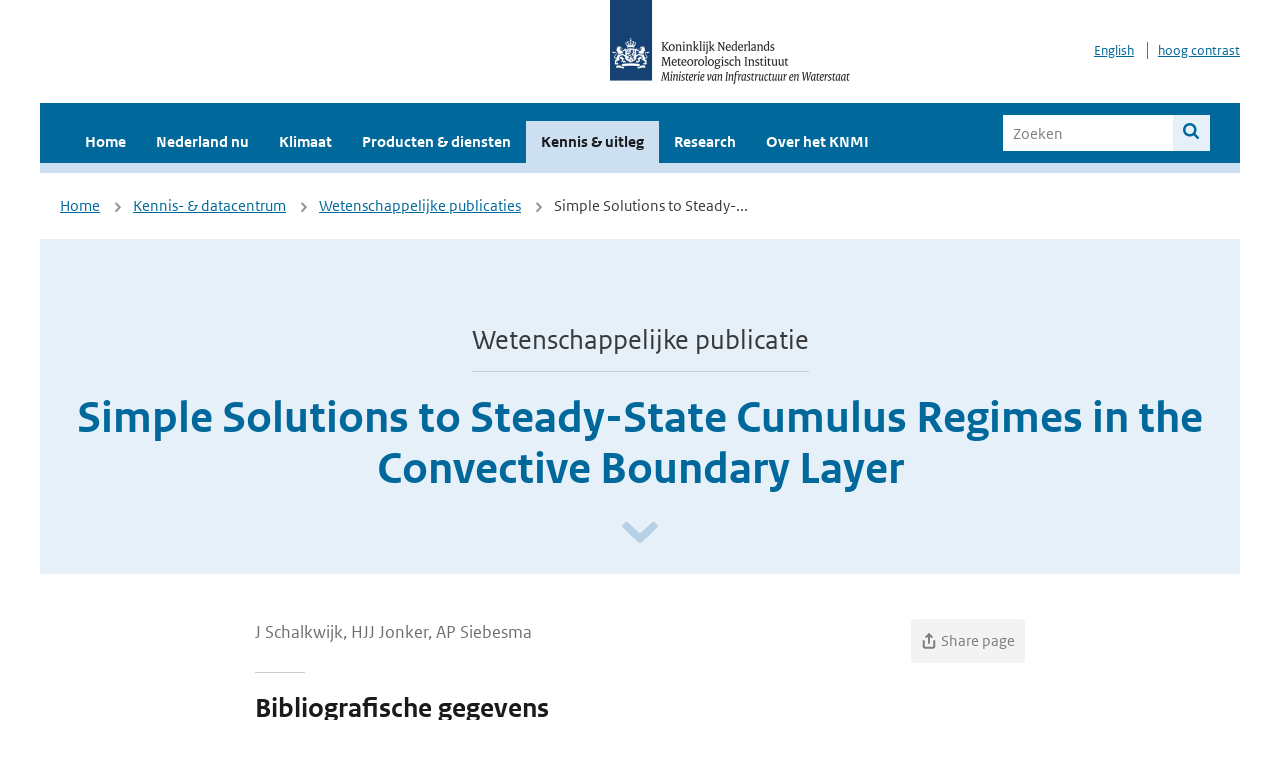

--- FILE ---
content_type: image/svg+xml
request_url: https://www.knmi.nl/assets/icons/share-41bad2d91bdd14af06e2cf8a848b5ba4f23136c9bb131edbcd35ffe578d18a1f.svg
body_size: 773
content:
<svg width="16" height="17" viewBox="0 0 16 17" fill="none" xmlns="http://www.w3.org/2000/svg">
<g id="share" clip-path="url(#clip0_2719_555)">
<path id="Vector" d="M2.6665 8.5V13.8333C2.6665 14.187 2.80698 14.5261 3.05703 14.7761C3.30708 15.0262 3.64622 15.1667 3.99984 15.1667H11.9998C12.3535 15.1667 12.6926 15.0262 12.9426 14.7761C13.1927 14.5261 13.3332 14.187 13.3332 13.8333V8.5" stroke="#7E7E7E" stroke-width="2" stroke-linecap="round" stroke-linejoin="round"/>
<path id="Vector_2" d="M10.6668 4.49992L8.00016 1.83325L5.3335 4.49992" stroke="#7E7E7E" stroke-width="2" stroke-linecap="round" stroke-linejoin="round"/>
<path id="Vector_3" d="M8 1.83325V10.4999" stroke="#7E7E7E" stroke-width="2" stroke-linecap="round" stroke-linejoin="round"/>
</g>
<defs>
<clipPath id="clip0_2719_555">
<rect width="16" height="16" fill="white" transform="translate(0 0.5)"/>
</clipPath>
</defs>
</svg>
